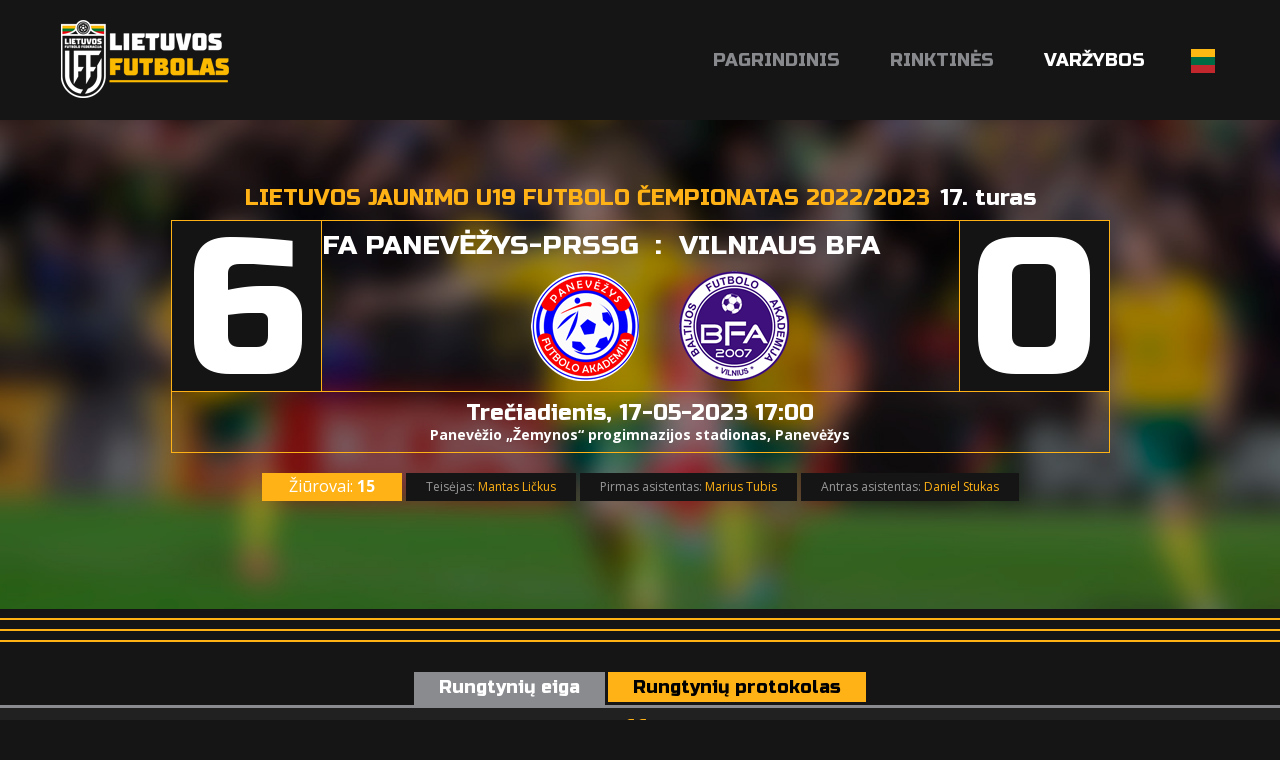

--- FILE ---
content_type: text/html; charset=utf-8
request_url: https://lietuvosfutbolas.lt/rungtynes/fa-panevezys-prssg-vilniaus-bfa-12866984/
body_size: 10422
content:


<!DOCTYPE html>

<html lang="lt">
<head>
	<title>FA Panevėžys-PRSSG - Vilniaus BFA - Lietuvos Futbolas</title>
	<meta http-equiv="X-UA-Compatible" content="IE=Edge" />
	<meta charset="UTF-8" />
	<meta name="viewport" content="width=device-width, initial-scale=1" />
	<meta name="description" content="Lietuvos futbolo varžybų ir rinktinių rezultatai, statistika, naujienos." />

	<script id="cookieyes" src="https://cdn-cookieyes.com/client_data/19d9efedfeea92de6f4f78d1/script.js"></script>	

	
	

	<meta property="og:image" content="http://lietuvosfutbolas.lt/static/images/lfcover2.png" />
	<meta property="og:description" content="Lietuvos futbolo varžybų ir rinktinių rezultatai, statistika, naujienos." />


	<link rel="shortcut icon" type="image/x-icon" href="/favicon2.ico" />

	<!-- default CSS -->
	<link type="text/css" rel="stylesheet" href="/Static/CSS/Common/reset-min.css" />
	<link type="text/css" rel="stylesheet" href="/Static/CSS/Common/reset-init.css" />

	<!-- fonts -->
	<link href='https://fonts.googleapis.com/css?family=Open+Sans:400,300,500,700,600,900&subset=latin-ext' rel='stylesheet' type='text/css'>
	<link href='https://fonts.googleapis.com/css?family=Russo+One:400,300,500,700,600&subset=latin-ext' rel='stylesheet' type='text/css'>

	<!-- generic CSS -->
	<link type="text/css" rel="stylesheet" media="screen" href="/static/css/main.min.css?ver=5" />
	<link type="text/css" rel="stylesheet" media="screen" href="/static/css/common.min.css?ver=5" />
	<link type="text/css" rel="stylesheet" media="screen" href="/static/css/controls.min.css?ver=5c5" />

	<!-- other CSS -->
	
	


	<!-- responsive CSS -->
	<link type="text/css" rel="stylesheet" media="screen" href="/static/css/responsive.min.css?ver=5" />

	<!-- scripts -->
	<script src="//code.jquery.com/jquery-1.11.0.min.js"></script>

	<!-- fancybox -->
	<script src="/static/scripts/plugins/fancybox2/jquery.fancybox.pack.js?v=2.1.5"></script>
	<link rel="stylesheet" type="text/css" href="/static/scripts/plugins/fancybox2/jquery.fancybox.css?v=2.1.5" media="screen" />
	<link rel="stylesheet" type="text/css" href="/static/scripts/plugins/fancybox2/helpers/jquery.fancybox-buttons.css?v=1.0.5" />
	<script src="/static/scripts/plugins/fancybox2/helpers/jquery.fancybox-buttons.js?v=1.0.5"></script>
	<link rel="stylesheet" type="text/css" href="/static/scripts/plugins/fancybox2/helpers/jquery.fancybox-thumbs.css?v=1.0.7" />
	<script src="/static/scripts/plugins/fancybox2/helpers/jquery.fancybox-thumbs.js?v=1.0.7"></script>
	<script src="/static/scripts/plugins/fancybox2/helpers/jquery.fancybox-media.js?v=1.0.6"></script>

	<script>
		(function (i, s, o, g, r, a, m) {
			i['GoogleAnalyticsObject'] = r; i[r] = i[r] || function () {
				(i[r].q = i[r].q || []).push(arguments)
			}, i[r].l = 1 * new Date(); a = s.createElement(o),
			m = s.getElementsByTagName(o)[0]; a.async = 1; a.src = g; m.parentNode.insertBefore(a, m)
		})(window, document, 'script', 'https://www.google-analytics.com/analytics.js', 'ga');

		ga('create', 'UA-61908084-2', 'auto');
		ga('send', 'pageview');
	</script>
	<script src='//platform-api.sharethis.com/js/sharethis.js#property=59cba931cf00260012153dcd&product=custom-share-buttons' async='async'></script>
</head>
<body>
	<header>
		<div class="social"></div>
		<a href="/"><img class="logo" src="/Static/Images/lf_logo_02.png" alt="Lietuvos Futbolas" /></a>
		<a id="simple-menu" href="#"><img src="/Static/images/togglemenu.png" alt="" /></a>
		<nav><ul><li><a id="navItemHome" href="/">Pagrindinis</a></li>
<!--<li><a id="navItemNews" href="/naujienos/">Naujienos</a></li>-->
<li class="dropdown"><a id="navItemNational">Rinktinės</a>
	<div class="widecontent dropdown-content" style="height:260px;">
		<div class="contentContainer" style="margin-left:-340px;width:630px;">
			<div style="float:left;width:200px;">
				<div class="content"><a class="nolink"><i></i>Vyrų</a>
					<ul>
						<li><a href="/nacionalines-rinktines/vyru/">Vyrų rinktinė</a></li>
						<li><a href="/nacionalines-rinktines/u-21-vaikinai/">U-21 vaikinai</a></li>
						<li><a href="/nacionalines-rinktines/u-19-vaikinai/">U-19 vaikinai</a></li>
						<li><a href="/nacionalines-rinktines/u-18-vaikinai/">U-18 vaikinai</a></li>
						<li><a href="/nacionalines-rinktines/u-17-vaikinai/">U-17 vaikinai</a></li>
						<li><a href="/nacionalines-rinktines/u-16-vaikinai/">U-16 vaikinai</a></li>
						<li><a href="/nacionalines-rinktines/u-15-vaikinai/">U-15 vaikinai</a></li>
					</ul>
				</div>
			</div>
			<div style="float:left;width:200px;">
				<div class="content"><a class="nolink"><i></i>Moterų</a>
					<ul>
						<li><a href="/nacionalines-rinktines/moteru/">Moterų rinktinė</a></li>
						<li><a href="/nacionalines-rinktines/u-19-merginos/">U-19 merginos</a></li>
						<!--<li><a href="/nacionalines-rinktines/u-18-merginos/">U-18 merginos</a></li>-->
						<li><a href="/nacionalines-rinktines/u-17-merginos/">U-17 merginos</a></li>
						<li><a href="/nacionalines-rinktines/u-16-merginos/">U-16 merginos</a></li>
						<li><a href="/nacionalines-rinktines/u-15-merginos/">U-15 merginos</a></li>
					</ul>
				</div>
			</div>
			<div style="float:left;width:200px;">
				<div class="content"><a class="nolink"><i></i>Futsal</a>
					<ul>
						<li><a href="/nacionalines-rinktines/futsal/">Futsal rinktinė</a></li>
						<li><a href="/nacionalines-rinktines/futsal-moteru/">Futsal moterų rinktinė</a></li>
						<li><a href="/nacionalines-rinktines/futsal-u-19/">Futsal U-19 rinktinė</a></li>
					</ul>
				</div>
				<div class="content"><a class="nolink"><i></i>Paplūdimio</a>
					<ul>
						<li><a href="/nacionalines-rinktines/papludimio/">Paplūdimio rinktinė</a></li>
					</ul>
				</div>
			</div>
			<div class="clear"></div>
		</div>
	</div>
</li>
<li class="dropdown">
	<a id="navItemCompetitions" class="active">Varžybos</a>
	<div class="widecontent dropdown-content" style="height:930px;">
		<div class="contentContainer" style="margin-left:-760px;width:1020px;overflow:hidden;">
			<div style="float:left;width:290px;">
				<div class="content"><a class="nolink"><i></i>Vyrų</a>
					<ul>
						<li><a href="/varzybos/vyru/a-lyga/">A lyga, kurią remia TOPsport</a><!-- (<a href="/varzybos/23044460/a-lyga-pereinamosios-rungtynes/">pereinamosios r.</a>)--></li>
						
						<li><a href="/varzybos/vyru/i-lyga/">I lyga, kurią remia TOPsport</a><!-- (<a href="/varzybos/23044525/i-lyga-pereinamosios-rungtynes/">pereinamosios r.</a>)--></li>

						<li><span>LFF II lyga</span></li><li>&nbsp;&nbsp;&nbsp;&nbsp;(<a href="/varzybos/20708568/ii-lyga-a-div/">A divizionas</a>, <a href="/varzybos/20724260/ii-lyga-b-div/">B divizionas</a>)</li>
<!--						<li><span>LFF II lyga</span></li>
						<li>&nbsp;&nbsp;&nbsp;&nbsp;(<a href="/varzybos/11644164/ii-lyga-i-etapas/">I etapas</a>)</li>-->


<!--						<li><a href="/varzybos/vyru/a-lyga/">Optibet A lyga</a></li>
						<li>&nbsp;&nbsp;&nbsp;&nbsp;(<a href="/varzybos/14073345/a-lyga-pereinamosios-rungtynes/">pereinamosios rungtynės</a>)</li>
						
						<li><a href="/varzybos/vyru/i-lyga/">Optibet I lyga</a></li>
						<li>&nbsp;&nbsp;&nbsp;&nbsp;(<a href="/varzybos/14066274/i-lyga-pereinamosios-rungtynes/">pereinamosios rungtynės</a>)</li>

						<li><span>II lyga</span></li>
						<li>&nbsp;&nbsp;&nbsp;&nbsp;(<a href="/varzybos/11644164/ii-lyga-i-etapas/">I etapas</a>, <a href="/varzybos/13334048/ii-lyga-1-10-v/">1-10 v.</a>, <a href="/varzybos/13339888/ii-lyga-11-18-v/">11-18 v.</a>)</li>-->

						
						<li><a href="/varzybos/vyru/lff-taure/">FPRO LFF taurė</a></li>
						<li><a href="/varzybos/23198647/lff-supertaure/">LFF Supertaurė, kurią remia TOPsport</a></li>
					</ul>
				</div>
				<div class="content"><a class="nolink"><i></i>Moterų</a>
					<ul>
						<li><a href="/varzybos/moteru/moteru-a-lyga/">Moterų A lyga</a></li>
						<li><a href="/varzybos/20733824/moteru-i-lyga/">Moterų I lyga</a></li>
						<li><a href="/varzybos/20870493/moteru-ii-lyga/">Moterų II lyga</a></li>
						<!--<li><span>Moterų I lyga</span></li>
						<li>&nbsp;&nbsp;&nbsp;&nbsp;(<a href="/varzybos/17611400/moteru-i-lyga-i-etapas/">I etapas</a>, <a href="/varzybos/19848457/moteru-i-lyga-ii-etapas/">II etapas</a>, <a href="/varzybos/19952949/moteru-i-lyga-iii-etapas/">III etapas</a>)<br /></li>-->
						
						<li><span>Baltijos moterų lyga</span></li>
						<li>&nbsp;&nbsp;&nbsp;&nbsp;(<a href="/varzybos/20732538/baltijos-moteru-lyga-i-etapas/">I etapas</a>, <a href="/varzybos/22604295/baltijos-moteru-lyga-ii-etapas/">II etapas</a>, <a href="/varzybos/22835827/dėl-3-vietos/">dėl 3 vietos</a>, <a href="/varzybos/22835843/finalas/">finalas</a><!--, <a href="/varzybos/19229044/baltijos-moteru-lyga-iii-etapas/">III etapas</a>-->)<br /></li>

						<li><span>Merginų elitinė lyga</span></li>
						<li>&nbsp;&nbsp;&nbsp;&nbsp;(<a href="/varzybos/22017865/merginu-elitine-lyga-mel-u17-divizionas/">MEL U17</a>, <a href="/varzybos/22018216/merginu-elitine-lyga-mel-u15-divizionas/">MEL U15</a>)<br /></li>

<!--						<li><span>Mergaičių U13 čempionatas</span></li>
						<li>&nbsp;&nbsp;&nbsp;&nbsp;(<a href="/varzybos/16181192/mergaiciu-u13-cempionatas-pietu-ritu/">Pietų-Rytų</a>, <a href="/varzybos/16181195/mergaiciu-u13-cempionatas-siaures-vakaru/">Šiaurės-Vakarų</a>, <a href="/varzybos/18655256/lietuvos-mergaiciu-cempionatas-1-8-v/">1-8 v.</a>, <a href="/varzybos/18654576/lietuvos-mergaiciu-cempionatas-9-20-v/">9-20 v.</a>)<br /></li>-->
<li><span>Mergaičių čempionatas</span></li>
						<li>&nbsp;&nbsp;&nbsp;&nbsp;U13: <a href="/varzybos/22101438/mergaiciu-u13-cempionatas-pietu-ritu/">Pietų-Rytų</a>, <a href="/varzybos/22101466/mergaiciu-u13-cempionatas-siaures-vakaru/">Šiaurės-Vakarų</a><!--, <a href="/varzybos/21655353/mergaiciu-u13-cempionatas-1-4-v/">1-4 v.</a>, <a href="/varzybos/21655422/mergaiciu-u13-cempionatas-5-8-v/">5-8 v.</a>, <a href="/varzybos/21655466/mergaiciu-u13-cempionatas-9-12-v/">9-12 v.</a>, <a href="/varzybos/21641428/mergaiciu-u13-cempionatas-13-16-v/">13-16 v.</a>--><br /></li>
						<li>&nbsp;&nbsp;&nbsp;&nbsp;U11: <a href="/varzybos/22102324/mergaiciu-u11-cempionatas-pietu-ritu/">Pietų-Rytų</a>, <a href="/varzybos/22102288/mergaiciu-u11-cempionatas-sostines/">Sostinės</a>, <a href="/varzybos/22102310/mergaiciu-u11-cempionatas-siaures-vakaru/">Šiaurės-Vakarų</a><br /></li>
						<li><span>Moterų futsal čempionatas</span></li>
						<li>&nbsp;&nbsp;&nbsp;&nbsp;(<!--<a href="/varzybos/17159895/moteru-futsal-cempionatas-2024-pietu-rytu-grupe/">Pietų-Rytų</a>, <a href="/varzybos/17159898/moteru-futsal-cempionatas-2024-siaures-vakaru-grupe/">Šiaurės-Vakarų</a>, --><a href="/varzybos/23103437/moteru-futsal-cempionatas-202526-i-etapas/">I etapas</a>, <a href="/varzybos/23241797/moteru-futsal-cempionatas-202526-ii-etapas/">II etapas</a>, <a href="/varzybos/23280183/moteru-futsal-cempionatas-202526-iii-etapas/">III etapas</a>)<br /></li>
						<li><span>Merginų futsal čempionatas</span></li>
						<li>&nbsp;&nbsp;&nbsp;&nbsp;(<!--<a href="/varzybos/17159895/merginu-futsal-cempionatas-2024-pietu-rytu-grupe/">Pietų-Rytų</a>, <a href="/varzybos/17159898/merginu-futsal-cempionatas-2024-siaures-vakaru-grupe/">Šiaurės-Vakarų</a>, --><a href="/varzybos/23110905/merginu-futsal-cempionatas-202526-i-etapas/">I etapas</a>, <a href="/varzybos/23262636/merginu-futsal-cempionatas-202526-ii-etapas/">II etapas</a><!--, <a href="/varzybos/20621435/merginu-futsal-cempionatas-202425-iii-etapas/">III etapas</a>-->)<br /></li>
						<li><span>Mergaičių futsal čempionatas</span></li>
						<li>&nbsp;&nbsp;&nbsp;&nbsp;U13: <a href="/varzybos/23201571/mergaiciu-futsal-u13-cempionatas-pietu-rytu/">Pietų-Rytų</a>, <a href="/varzybos/23201580/mergaiciu-futsal-u13-cempionatas-siaures-vakaru/">Šiaurės-Vakarų</a><!--, <br /><a href="/varzybos/20696612/mergaiciu-futsal-u13-cempionatas-1-4-v/">1-4 v.</a>, <a href="/varzybos/20696671/mergaiciu-futsal-u13-cempionatas-5-8-v/">5-8 v.</a>, <a href="/varzybos/20696762/mergaiciu-futsal-u13-cempionatas-9-12-v/">9-12 v.</a>--><br /></li>
						<li>&nbsp;&nbsp;&nbsp;&nbsp;U11: <a href="/varzybos/23201592/mergaiciu-futsal-u11-cempionatas-pietu-rytu/">Pietų-Rytų</a>, <a href="/varzybos/23201619/mergaiciu-futsal-u11-cempionatas-siaures-vakaru/">Šiaurės-Vakarų</a><br /></li>

						<!--<li><a href="/varzybos/moteru/2023-m-lietuvos-moteru-regionine-lyga/">Moterų regioninė lyga</a></li>-->

						<!--<li><span>Moterų regioninė lyga</span></li>
						<li>&nbsp;&nbsp;&nbsp;&nbsp;(<a href="/varzybos/21910434/moteru-elitine-lyga-pietu-ritu/">Pietų-Rytų</a>, <a href="/varzybos/21910378/moteru-elitine-lyga-siaures-vakaru/">Šiaurės-Vakarų</a>)<br /></li>-->



						<!--<li>&nbsp;&nbsp;&nbsp;&nbsp;(<a href="/varzybos/11103285/moteru-regionine-liga-pietu/">Pietų</a>, <a href="/varzybos/10282699/moteru-regionine-liga-utenos/">Utenos</a>, <a href="/varzybos/10327935/moteru-regionine-liga-vilniaus/">Vilniaus</a>, <a href="/varzybos/10344833/moteru-regionine-liga-vakaru/">Vakarų</a>)<br /></li>-->
						
					</ul>
				</div>
				<div class="content"><a class="nolink"><i></i>Mėgėjų</a>
					<ul>
<!--						<li><a href="/varzybos/megeju/ii-lyga-pietu-zona/">II Lyga Pietų Zona</a></li>
						<li>&nbsp;&nbsp;&nbsp;&nbsp;(<a href="/varzybos/8528918/ii-lyga-pietu-zona-1-8-vietos/">1-8 vietos</a>, <a href="/varzybos/8528938/ii-lyga-pietu-zona-9-14-vietos/">9-14 vietos </a>)</li>

						<li><a href="/varzybos/megeju/ii-lyga-vakaru-zona/">II Lyga Vakarų Zona</a></li>
						<li>&nbsp;&nbsp;&nbsp;&nbsp;(<a href="/varzybos/8532401/ii-lyga-vakaru-zona-1-6-vietos/">1-6 vietos</a>, <a href="/varzybos/8532799/ii-lyga-vakaru-zona-7-12-vietos/">7-12 vietos</a>)</li>-->

						<li><a href="/varzybos/megeju/kaff-maff-iii-lyga/">KAFF-MAFF III lyga 2025</a></li>
						<li><a href="/varzybos/megeju/klff-iii-lyga/">KLFF III lyga</a></li>
						<li><a href="/varzybos/megeju/paff-saff-iii-lyga/">PAFF-ŠAFF III lyga</a>, <a href="/varzybos/21233403/paff-8x8-pirmenybes/">PAFF 8x8 pirmenybės 2025</a></li>
					</ul>
				</div>
			</div>
			<div style="float:left;width:300px;overflow:hidden;">
				<div class="content"><a class="nolink"><i></i>Jaunimo</a>
					<ul style="float:left;width:280px;overflow:hidden;margin-left:0px;">
						<li><a href="/varzybos/22215180/jaunimo-u-19-cempionatas/">Jaunimo U-19 čempionatas</a><br /><br /></li>
						<li><span>Elitinė jaunių lyga</span></li>

						<li><span>U-18 divizionas</span></li>
						<li>&nbsp;&nbsp;&nbsp;&nbsp;(<a href="/varzybos/21889673/ejl-u-18-divizionas-a-gr/">A gr.</a>, <a href="/varzybos/21950638/ejl-u-18-divizionas-b-gr/">B gr.</a><!--, <a href="/varzybos/21468142/ejl-u-18-divizionas-1-6-v/">1-6 v.</a>, <a href="/varzybos/21444141/ejl-u-18-divizionas-7-12-v/">7-12 v.</a>-->)</li>
						
						<li><span>U-16 divizionas</span></li>
						<li>&nbsp;&nbsp;&nbsp;&nbsp;(<a href="/varzybos/21889609/ejl-u-16-divizionas-a-gr/">A gr.</a>, <a href="/varzybos/21950606/ejl-u-16-divizionas-b-gr/">B gr.</a><!--, <a href="/varzybos/21469575/ejl-u-16-divizionas-1-6-v/">1-6 v.</a>, <a href="/varzybos/21444255/ejl-u-16-divizionas-7-11-v/">7-11 v.</a>-->)</li>

						<li><span>U-15 divizionas</span></li>
						<li>&nbsp;&nbsp;&nbsp;&nbsp;(<a href="/varzybos/21888236/ejl-u-15-divizionas-a-gr/">A gr.</a>, <a href="/varzybos/21888256/ejl-u-15-divizionas-b-gr/">B gr.</a><!--, <a href="/varzybos/21468294/ejl-u-15-divizionas-1-6-v/">1-6 v.</a>, <a href="/varzybos/21467888/ejl-u-15-divizionas-7-12-v/">7-12 v.</a>-->)<br /><br /></li>
						
						<li><a href="/varzybos/21880499/u-14-divizionas/">U-14 divizionas</a></li>

						<li><a href="/varzybos/21880542/u-13-divizionas/">U-13 divizionas</a><!-- (<a href="/varzybos/20967252/u-13-divizionas-1-8-v/">1-8 v.</a>, <a href="/varzybos/20966594/u-13-divizionas-9-16-v/">9-16 v.</a>)--><br /><br /></li>

						<!--<li><span>Jaunučių U-13 divizionas</span></li>
						<li>&nbsp;&nbsp;&nbsp;&nbsp;(<a href="/varzybos/10613168/jaunuciu-u-13-divizionas-pietu-rytu/">Pietų-Rytų</a>, <a href="/varzybos/10613423/jaunuciu-u-13-divizionas-siaures-vakaru/">Šiaurės-Vakarų</a>)<br /><br /></li>-->

						<!--<li><a href="/varzybos/10668054/i-lygos-u-17-divizionas/">I lygos U-17 divizionas</a><br /><br /></li>-->

						<li><span>I lygos U-18 divizionas</span></li>
						<li>&nbsp;&nbsp;&nbsp;&nbsp;(<a href="/varzybos/21977219/i-lygos-u-18-divizionas-pietu-rytu/">Pietų-Rytų</a>, <a href="/varzybos/22106142/i-lygos-u-18-divizionas-siaures-vakaru/">Šiaurės-Vakarų</a><!--, <a href="/varzybos/15504708/i-lygos-u-18-divizionas-superfinalas/">superfinalas</a>-->)<br /></li>

						<li><span>I lygos U-16 divizionas</span></li>
						<li>&nbsp;&nbsp;&nbsp;&nbsp;(<a href="/varzybos/21974111/i-lygos-u-16-divizionas-pietu/">Pietų-Rytų</a>, <a href="/varzybos/22261950/i-lygos-u-16-divizionas-siaures-vakaru/">Šiaurės-Vakarų</a><!--, <a href="/varzybos/15504665/i-lygos-u-16-divizionas-superfinalas/">superfinalas</a>-->)<br /></li>

						<li><span>I lygos U-15 divizionas</span></li>
						<li>&nbsp;&nbsp;&nbsp;&nbsp;(<a href="/varzybos/21979787/i-lygos-u-15-divizionas-pietu-rytu-a/">Pietų-Rytų A</a>, <a href="/varzybos/21979835/i-lygos-u-15-divizionas-pietu-rytu-b/">Pietų-Rytų B</a>, <a href="/varzybos/21981941/i-lygos-u-15-divizionas-siaures-vakaru/">Šiaurės-Vakarų</a><!--, <a href="/varzybos/15302526/i-lygos-u-14-divizionas-patekimo-i-superfinala/">p. į superfinalą</a>, <a href="/varzybos/15504559/i-lygos-u-14-divizionas-superfinalas/">superfinalas</a>-->)<br /></li>
						
						<li><span>I lygos U-14 divizionas</span></li>
						<li>&nbsp;&nbsp;&nbsp;&nbsp;(<a href="/varzybos/22025333/i-lygos-u-14-divizionas-pietu/">Pietų</a>, <a href="/varzybos/22010577/i-lygos-u-14-divizionas-rytu-a/">Rytų A</a>, <a href="/varzybos/22025188/i-lygos-u-14-divizionas-rytu-b/">Rytų B</a>, <a href="/varzybos/22010676/i-lygos-u-14-divizionas-siaures-vakaru/">Šiaurės-Vakarų</a><!--, <a href="/varzybos/15302526/i-lygos-u-14-divizionas-patekimo-i-superfinala/">p. į superfinalą</a>, <a href="/varzybos/15504559/i-lygos-u-14-divizionas-superfinalas/">superfinalas</a>-->)<br /></li>
						
						<li><span>I lygos U-13 divizionas</span></li>
						<li>&nbsp;&nbsp;&nbsp;&nbsp;(<a href="/varzybos/22011666/i-lygos-u-13-divizionas-pietu/">Pietų</a>, <a href="/varzybos/22025457/i-lygos-u-13-divizionas-ritu/">Rytų</a>, <a href="/varzybos/22153545/i-lygos-u-13-divizionas-siaures-vakaru/">Šiaurės-Vakarų</a><!--, <a href="/varzybos/15503991/i-lygos-u-13-divizionas-patekimo-i-superfinala/">p.į superfinalą</a>, <a href="/varzybos/15503980/i-lygos-u-13-divizionas-superfinalas/">superfinalas</a>-->)<br /><br /></li>

						<li><a href="/varzybos/jaunimo/lietuvos-vaiku-lyga/">Lietuvos vaikų lyga</a><br /><br /></li>

						<li><span>Baltijos jaunimo lyga U16</span></li>
						<li>&nbsp;&nbsp;&nbsp;&nbsp;(<a href="/varzybos/20616060/baltijos-jaunimo-lyga-u16-a-grupe/">A grupė</a>, <a href="/varzybos/20616308/baltijos-jaunimo-lyga-u16-b-grupe/">B grupė</a>, <a href="/varzybos/20970227/baltijos-jaunimo-lyga-u16-ii-etapas/">II etapas</a>)<br /></li>
						
						<li><span>Baltijos jaunimo lyga U15</span></li>
						<li>&nbsp;&nbsp;&nbsp;&nbsp;(<a href="/varzybos/20616574/baltijos-jaunimo-lyga-u15-a-grupe/">A grupė</a>, <a href="/varzybos/20616631/baltijos-jaunimo-lyga-u15-b-grupe/">B grupė</a>, <a href="/varzybos/20970281/baltijos-jaunimo-lyga-u15-ii-etapas/">II etapas</a>)<br /></li>


					</ul>
					<div class="clear"></div>
				</div>
			</div>
			<div style="float:left;width:420px;overflow:hidden;">
				<div class="content"><a class="nolink"><i></i>Futsal</a>
					<ul>
						<li><a href="/varzybos/futsal/futsal-a-lyga/">Futsal A lyga, kurią remia TOPsport</a> <!--(<a href="/varzybos/20628382/topsport-futsal-a-lyga-atkrintamosios/">Atkrintamosios</a>), <a href="/varzybos/11762622/futsal-a-lyga-ii-etapas/">II etapas</a>)--></li>
<!--						<li><a href="/varzybos/5268093/lets-go-futsal-i-lyga/">Let’s go Futsal I lyga</a></li>
						<li><a href="/varzybos/11585193/paff-futsal-i-lyga/">PAFF Futsal I lyga</a></li>-->
						<li><a href="/varzybos/22935055/lff-futsal-taure/">LFF Futsal Taurė</a></li>

						<li><a href="/varzybos/22221102/lff-futsal-supertaure/">LFF Futsal Supertaurė</a></li>
<!--						<li>&nbsp;&nbsp;&nbsp;&nbsp;(<a href="/varzybos/5436391/futsal-taure-2020-centrinis-rytu-regionas/">Centrinis-Rytų</a>, <a href="/varzybos/5436423/futsal-taure-2020-vakaru-regionas/">Vakarų</a>, <a href="/varzybos/5437193/futsal-taure-2020-ii-ir-kiti-turai/">II ir kiti turai</a>)</li>-->
<!--						<li><a href="/varzybos/futsal/futsal-a-lyga-atkrintamosios/">Futsal A lyga atkrintamosios</a></li>-->
						<li><a href="/varzybos/20456858/kaff-futsal-i-lyga/">KAFF Futsal I lyga</a></li>
						<li><a href="/varzybos/23113222/paff-futsal-i-lyga/">PAFF Futsal I lyga</a></li>
						<li><a href="/varzybos/futsal/jaunimo-futsal-cempionatas/">Jaunimo Futsal čempionatas</a></li>
					</ul>
				</div>
				<div class="content"><a class="nolink"><i></i>Paplūdimio</a>
					<ul>
						<li>2025 Stiklita futbolo čempionatas</li>
						<li>&nbsp;&nbsp;&nbsp;&nbsp;(<a href="/varzybos/21491496/2025-m-stiklita-lietuvos-papludimio-futbolo-cempionatas-a-grupe/">A grupė</a>, <a href="/varzybos/21491506/2025-m-stiklita-lietuvos-papludimio-futbolo-cempionatas-b-grupe/">B grupė</a>, <a href="/varzybos/21853728/2025-m-stiklita-lietuvos-papludimio-futbolo-cempionatas-finalinis-etapas/">finalinis etapas</a> )</li>
					</ul>
				</div>
				<div class="content"><a class="nolink"><i></i>Studentai</a>
					<ul>
						<li><a href="/varzybos/studentai/lietuvos-studentu-futbolo-cempionatas/">Lietuvos studentų futbolo čempionatas</a></li>
					</ul>
				</div>
				<div class="content"><a class="nolink"><i></i>Veteranai/Senjorai</a>
					<ul>

<!--					<li><a href="/varzybos/veteranai-ir-senjorai/23-lietuvos-veteranu-35-futbolo-pirmenybes/">23' Lietuvos veteranų (35+) futbolo pirmenybės</a></li>-->
					
						<li><a href="/varzybos/veteranai-ir-senjorai/2025-m-carlsberg-nealkoholinis-lietuvos-senjoru-50-mazojo-futbolo-pirmenybes/">25' Carlsberg nealkoholinis Lietuvos senjorų 50+ mažojo futbolo pirmenybės</a></li>
						<li><a href="/varzybos/veteranai-ir-senjorai/2025-m-carlsberg-nealkoholinis-lietuvos-senjoru-60-mazojo-futbolo-pirmenybes/">25' Carlsberg nealkoholinis Lietuvos senjorų 60+ mažojo futbolo pirmenybės</a></li>
						<li><a href="/varzybos/veteranai-ir-senjorai/2025-m-lietuvos-veteranu-35-futbolo-pirmenybes/">25' Lietuvos veteranų 35+ futbolo pirmenybės</a></li>
						<li><a href="/varzybos/veteranai-ir-senjorai/2025-m-carlsberg-nealkoholinis-lietuvos-veteranu-40-mazojo-futbolo-pirmenybes/">25' Carlsberg nealkoholinis Lietuvos veteranų 40+ mažojo futbolo pirmenybės</a></li>


						<li><a href="/varzybos/veteranai-ir-senjorai/202526-lietuvos-veteranu-35-futsal-pirmenybes/">25/26 Lietuvos veteranų (35+) futsal pirmenybės</a></li>
						<li><a href="/varzybos/veteranai-ir-senjorai/202526-lietuvos-senjoru-50-futsal-pirmenybes/">25/26 Lietuvos senjorų (50+) futsal pirmenybės</a></li>
						<li><a href="/varzybos/veteranai-ir-senjorai/202526-lietuvos-senjoru-60-futsal-pirmenybes/">25/26 Lietuvos senjorų (60+) futsal pirmenybės</a></li>


<!--						<li><a href="/varzybos/veteranai-ir-senjorai/2024-lietuvos-veteranu-35-futbolo-pirmenybes/">2024 Lietuvos veteranų (35+) futbolo pirmenybės</a></li>
						<li><a href="/varzybos/veteranai-ir-senjorai/2024-lietuvos-veteranu-35-futsal-pirmenybes/">24' Lietuvos veteranų (35+) futsal pirmenybės</a></li>
						<li><a href="/varzybos/veteranai-ir-senjorai/2024-lietuvos-senjoru-60-futsal-pirmenybes/">24' Lietuvos senjorų (60+) futsal primenybės</a></li>
						<li><a href="/varzybos/veteranai-ir-senjorai/2324-lietuvos-senjoru-50-futsal-pirmenybes/">23/24 Lietuvos senjorų (50+) futsal pirmenybės</a></li>-->

					</ul>
				</div>
				<div class="content"><a class="nolink"><i></i>Masinis futbolas</a>
					<ul>
						<li><a href="/varzybos/masinis/202425-ladygolas-u12-merginu-futsal-zaidynes/">2024/25 "LadyGolas" U12 merginų futsal žaidynės</a></li>
						<li><a href="/varzybos/masinis/202425-ladygolas-u14-merginu-futsal-zaidynes/">2024/25 "LadyGolas" U14 merginų futsal žaidynės</a></li>
						<li><a href="/varzybos/masinis/202526-mrgolas-u12-vaikinu-futsal-zaidynes/">2025/26 "MrGolas" U12 vaikinų futsal žaidynės</a></li>
						<li><a href="/varzybos/masinis/202526-mrgolas-u14-vaikinu-futsal-zaidynes/">2025/26 "MrGolas" U14 vaikinų futsal žaidynės</a></li>
					</ul>
				</div>
				<!--<div class="content"><a class="nolink"><i></i>Masinis</a>
					<ul>
						<li><a href="/varzybos/masinis/u12-lietuvos-mokyklu-vaikinu-futsal-zaidynes-mrgolas/">U12 mokyklų vaikinų futsal žaidynės "MrGolas"</a></li>
						<li><a href="/varzybos/masinis/u14-lietuvos-mokyklu-vaikinu-futsal-zaidynes-mrgolas/">U14 mokyklų vaikinų futsal žaidynės "MrGolas"</a></li>
						<li><a href="/varzybos/masinis/u16-lietuvos-mokyklu-vaikinu-futsal-zaidynes-mrgolas/">U16 mokyklų vaikinų futsal žaidynės "MrGolas"</a></li>
						<li><a href="/varzybos/masinis/u12-merginu-futsal-zaidynes-ladygolas/">U12 merginų futsal žaidynės "LadyGolas"</a></li>
						<li><a href="/varzybos/masinis/u14-merginu-futsal-zaidynes-ladygolas/">U14 merginų futsal žaidynės "LadyGolas"</a></li>
						<li><a href="/varzybos/masinis/u16-merginu-futsal-zaidynes-ladygolas/">U16 merginų futsal žaidynės "LadyGolas"</a></li>
					</ul>
				</div>-->
			</div>
			<div class="clear"></div>
		</div>
	</div>
</li><li class="dropdown lang"><a><img src="/static/images/lang_lt.png" alt="LT" /></a><div class="widecontent dropdown-content" style=""><div class="contentContainer"><ul><li><a href="/en/"><img src="/static/images/lang_en.png" alt="EN" /></a></li><li><a href="/"><img src="/static/images/lang_lt.png" alt="LT" /></a></li></ul></div></div></li></ul></nav>
	</header>
	<main>
		<div class="content">
			


<div class="matchHeader">
	<div class="matchData"><h2><span>Lietuvos jaunimo U19 futbolo čempionatas 2022/2023 </span>17. turas</h2><div class="resultContainer"><div class="line1"><div class="res1">6</div><div class="clubs"><div class="club1"><a href="/klubai/fa-panevezys-prssg-36098/?cid=12858304">FA Panevėžys-PRSSG<img alt="logo" src="https://lietuvosfutbolas.lt/files/images_comet/af/b/_resized/afbd2469198791f0f22544783575602a78924a03_160_110_withoutgrow_t.png" /></a></div><div class="separator">:</div><div class="club2"><a href="/klubai/vilniaus-bfa-36093/?cid=12858304">Vilniaus BFA<img alt="logo" src="https://lietuvosfutbolas.lt/files/images_comet/Club/1/_resized/1119_-1074106261_160_110_withoutgrow_t.png" /></a></div></div><div class="res2">0</div></div><div class="line2"><h4>Trečiadienis, 17-05-2023 17:00</h4><h5>Panevėžio „Žemynos“ progimnazijos stadionas, Panevėžys</h5></div></div></div>
<div class="line3"><ul class="officials"><li class="attendance">Žiūrovai: <b>15</b></li><li>Teisėjas: <b>Mantas Ličkus</b></li><li>Pirmas asistentas: <b>Marius Tubis</b></li><li>Antras asistentas: <b>Daniel Stukas</b></li></ul></div>

	<div class="socialbuttons"><div class="sharethis-inline-share-buttons"></div></div>
</div>
<div class="line lineRGB"></div>
<div class="tabbedContent"><div class="tabs"><ul><li class="active" data-content="tabContent_1_1"><span>Rungtynių eiga</span></li><li class="" data-content="tabContent_1_2"><span>Rungtynių protokolas</span></li></ul></div>		<div class="tabsContent">
			<div id="tabContent_1_1" class="active">
<div class="competitionContent bordered"><table class="matchprogress"><tr class="odd goal"><td class="goal"><span><a href="/zaidejai/pijus-seikauskas-37236/">Pijus Seikauskas</a></span><h3 class="big">ĮVARTIS! &nbsp;1:0</h3><div class="icon"></div> </td><td><h4 class="">11</h4></td><td>&nbsp;</td></tr>
<tr class=""><td>&nbsp;</td><td><h4 class="">16</h4></td><td class="substitution"><h3>Keitimas </h3><div class="icon"></div><div class="players"><span><a href="/zaidejai/adomas-norvaisa-6710/">Adomas Norvaiša</a></span><br /><span><a href="/zaidejai/dziugas-grigaliunas-59914/">Džiugas Grigaliūnas</a></span></div></td></tr>
<tr class="odd goal own_goal"><td>&nbsp;</td><td><h4 class="">17</h4></td><td class="own_goal"><div class="icon"></div><h3 class="big">ĮVARTIS! (į savo vartus) &nbsp;2:0</h3> <span><a href="/zaidejai/ugnius-semaska-39788/">Ugnius Semaška</a></span></td></tr>
<tr class="goal"><td class="penalty"><span><a href="/zaidejai/orestas-muraska-42784/">Orestas Muraška</a></span><h3 class="big">ĮVARTIS! (iš 11 m. b.) &nbsp;3:0</h3><div class="icon"></div> </td><td><h4 class="">33</h4></td><td>&nbsp;</td></tr>
<tr class="odd goal"><td class="goal"><span><a href="/zaidejai/dziugas-keliuotis-15226/">Džiugas Keliuotis</a></span><h3 class="big">ĮVARTIS! &nbsp;4:0</h3><div class="icon"></div> </td><td><h4 class="">39</h4></td><td>&nbsp;</td></tr>
<tr class=""><td>&nbsp;</td><td><h4 class="">39</h4></td><td class="substitution"><h3>Keitimas </h3><div class="icon"></div><div class="players"><span><a href="/zaidejai/nikolas-aleksejev-303303/">Nikolas Aleksejev</a></span><br /><span><a href="/zaidejai/nikita-burlakov-54311/">Nikita Burlakov</a></span></div></td></tr>
<tr class="odd goal"><td class="goal"><span><a href="/zaidejai/juras-jasiulis-42836/">Juras Jasiulis</a></span><h3 class="big">ĮVARTIS! &nbsp;5:0</h3><div class="icon"></div> </td><td><h4 class="">43</h4></td><td>&nbsp;</td></tr>
<tr class=""><td class="substitution"><div class="players"><span><a href="/zaidejai/eivydas-tumasas-43375/">Eivydas Tumasas</a></span><br /><span><a href="/zaidejai/ignas-chachlauskas-15613/">Ignas Chachlauskas</a></span></div><div class="icon"></div><h3>Keitimas </h3></td><td><h4 class="">46</h4></td><td>&nbsp;</td></tr>
<tr class="odd"><td class="substitution"><div class="players"><span><a href="/zaidejai/linas-jozokas-300662/">Linas Jozokas</a></span><br /><span><a href="/zaidejai/dziugas-jurevicius-37223/">Džiugas Jurevičius</a></span></div><div class="icon"></div><h3>Keitimas </h3></td><td><h4 class="">46</h4></td><td>&nbsp;</td></tr>
<tr class=""><td>&nbsp;</td><td><h4 class="">46</h4></td><td class="substitution"><h3>Keitimas </h3><div class="icon"></div><div class="players"><span><a href="/zaidejai/darius-parnarauskas-312488/">Darius Parnarauskas</a></span><br /><span><a href="/zaidejai/ugnius-semaska-39788/">Ugnius Semaška</a></span></div></td></tr>
<tr class="odd"><td>&nbsp;</td><td><h4 class="">46</h4></td><td class="substitution"><h3>Keitimas </h3><div class="icon"></div><div class="players"><span><a href="/zaidejai/karolis-sasnauskas-59454/">Karolis Sasnauskas</a></span><br /><span><a href="/zaidejai/nikolas-oskinis-308718/">Nikolas Oškinis</a></span></div></td></tr>
<tr class=""><td>&nbsp;</td><td><h4 class="">48</h4></td><td class="yellow"><div class="icon"></div><h3>Geltona kortelė</h3> <span><a href="/zaidejai/adomas-norvaisa-6710/">Adomas Norvaiša</a></span></td></tr>
<tr class="odd"><td>&nbsp;</td><td><h4 class="">65</h4></td><td class="substitution"><h3>Keitimas </h3><div class="icon"></div><div class="players"><span><a href="/zaidejai/alekdandr-fursov-313899/">Alekdandr Fursov</a></span><br /><span><a href="/zaidejai/oskar-pavliun-308995/">Oskar Pavliun</a></span></div></td></tr>
<tr class=""><td>&nbsp;</td><td><h4 class="">65</h4></td><td class="substitution"><h3>Keitimas </h3><div class="icon"></div><div class="players"><span><a href="/zaidejai/kiril-jankelevic-315511/">Kiril Jankelevič</a></span><br /><span><a href="/zaidejai/karolis-sasnauskas-59454/">Karolis Sasnauskas</a></span></div></td></tr>
<tr class="odd goal"><td class="goal"><span><a href="/zaidejai/dominykas-kulikauskas-42782/">Dominykas Kulikauskas</a></span><h3 class="big">ĮVARTIS! &nbsp;6:0</h3><div class="icon"></div> </td><td><h4 class="">77</h4></td><td>&nbsp;</td></tr>
<tr class=""><td class="substitution"><div class="players"><span><a href="/zaidejai/emilis-grinkus-42443/">Emilis Grinkus</a></span><br /><span><a href="/zaidejai/pijus-seikauskas-37236/">Pijus Seikauskas</a></span></div><div class="icon"></div><h3>Keitimas </h3></td><td><h4 class="">78</h4></td><td>&nbsp;</td></tr>
<tr class="odd"><td class="yellow"><span><a href="/zaidejai/juras-jasiulis-42836/">Juras Jasiulis</a></span><h3>Geltona kortelė</h3><div class="icon"></div></td><td><h4 class="">84</h4></td><td>&nbsp;</td></tr>
<tr class=""><td>&nbsp;</td><td><h4 class="">84</h4></td><td class="yellow"><div class="icon"></div><h3>Geltona kortelė</h3> <span><a href="/zaidejai/daniil-gurbo-43579/">Daniil Gurbo</a></span></td></tr>
</table></div>			</div>
			<div id="tabContent_1_2" class="">
<div class="competitionContent bordered"><table class="teams"><tr class="firstteam odd"><td><ul class="events"><li class="substitutionOut"><div class="icon"></div>46'</li>
</ul><a href="/zaidejai/dziugas-jurevicius-37223/">Džiugas Jurevičius (G)</a></td><td>1</td><td></td><td>76</td><td><a href="/zaidejai/ugnius-semaska-39788/">Ugnius Semaška (C) (G)</a><ul class="events"><li class="own_goal"><div class="icon"></div>17'</li>
<li class="substitutionOut"><div class="icon"></div>46'</li>
</ul></td></tr>
<tr class="firstteam"><td><ul class="events"><li class="goal"><div class="icon"></div>11'</li>
<li class="substitutionOut"><div class="icon"></div>78'</li>
</ul><a href="/zaidejai/pijus-seikauskas-37236/">Pijus Seikauskas</a></td><td>2</td><td></td><td>5</td><td><a href="/zaidejai/dziugas-grigaliunas-59914/">Džiugas Grigaliūnas</a><ul class="events"><li class="substitutionOut"><div class="icon"></div>16'</li>
</ul></td></tr>
<tr class="firstteam odd"><td><a href="/zaidejai/linas-ausmonas-37230/">Linas Ausmonas</a></td><td>5</td><td></td><td>11</td><td><a href="/zaidejai/nikita-burlakov-54311/">Nikita Burlakov</a><ul class="events"><li class="substitutionOut"><div class="icon"></div>39'</li>
</ul></td></tr>
<tr class="firstteam"><td><ul class="events"><li class="penalty"><div class="icon"></div>33'</li>
</ul><a href="/zaidejai/orestas-muraska-42784/">Orestas Muraška</a></td><td>7</td><td></td><td>16</td><td><a href="/zaidejai/nikolas-oskinis-308718/">Nikolas Oškinis</a><ul class="events"><li class="substitutionOut"><div class="icon"></div>46'</li>
</ul></td></tr>
<tr class="firstteam odd"><td><a href="/zaidejai/kajus-jablonskas-14871/">Kajus Jablonskas (C)</a></td><td>8</td><td></td><td>21</td><td><a href="/zaidejai/konstantin-siriacenko-46647/">Konstantin Siriačenko</a></td></tr>
<tr class="firstteam"><td><a href="/zaidejai/ignas-krivickas-37229/">Ignas Krivickas</a></td><td>13</td><td></td><td>33</td><td><a href="/zaidejai/gleb-guptor-44980/">Gleb Guptor</a></td></tr>
<tr class="firstteam odd"><td><ul class="events"><li class="substitutionOut"><div class="icon"></div>46'</li>
</ul><a href="/zaidejai/ignas-chachlauskas-15613/">Ignas Chachlauskas</a></td><td>14</td><td></td><td>71</td><td><a href="/zaidejai/oskar-pavliun-308995/">Oskar Pavliun</a><ul class="events"><li class="substitutionOut"><div class="icon"></div>65'</li>
</ul></td></tr>
<tr class="firstteam"><td><ul class="events"><li class="goal"><div class="icon"></div>39'</li>
</ul><a href="/zaidejai/dziugas-keliuotis-15226/">Džiugas Keliuotis</a></td><td>19</td><td></td><td>72</td><td><a href="/zaidejai/simonas-zykus-315597/">Simonas Zykus</a></td></tr>
<tr class="firstteam odd"><td><ul class="events"><li class="goal"><div class="icon"></div>43'</li>
<li class="yellow"><div class="icon"></div>84'</li>
</ul><a href="/zaidejai/juras-jasiulis-42836/">Juras Jasiulis</a></td><td>21</td><td></td><td>79</td><td><a href="/zaidejai/ignat-michailovski-37940/">Ignat Michailovski</a></td></tr>
<tr class="firstteam"><td><a href="/zaidejai/aistis-budrys-15221/">Aistis Budrys</a></td><td>25</td><td></td><td>81</td><td><a href="/zaidejai/daniil-gurbo-43579/">Daniil Gurbo</a><ul class="events"><li class="yellow"><div class="icon"></div>84'</li>
</ul></td></tr>
<tr class="firstteam odd"><td><ul class="events"><li class="goal"><div class="icon"></div>77'</li>
</ul><a href="/zaidejai/dominykas-kulikauskas-42782/">Dominykas Kulikauskas</a></td><td>30</td><td></td><td>94</td><td><a href="/zaidejai/ernest-fedianin-37941/">Ernest Fedianin</a></td></tr>
<tr class="subtitle"><td colspan="5">Atsarginiai žaidėjai</td></tr>
<tr class="bench odd"><td><ul class="events"><li class="substitutionIn"><div class="icon"></div>46'</li>
</ul><a href="/zaidejai/linas-jozokas-300662/">Linas Jozokas (G)</a></td><td>73</td><td></td><td>1</td><td><a href="/zaidejai/darius-parnarauskas-312488/">Darius Parnarauskas (G)</a><ul class="events"><li class="substitutionIn"><div class="icon"></div>46'</li>
</ul></td></tr>
<tr class="bench"><td><ul class="events"><li class="substitutionIn"><div class="icon"></div>78'</li>
</ul><a href="/zaidejai/emilis-grinkus-42443/">Emilis Grinkus</a></td><td>12</td><td></td><td>7</td><td><a href="/zaidejai/nikolas-aleksejev-303303/">Nikolas Aleksejev</a><ul class="events"><li class="substitutionIn"><div class="icon"></div>39'</li>
</ul></td></tr>
<tr class="bench odd"><td><ul class="events"><li class="substitutionIn"><div class="icon"></div>46'</li>
</ul><a href="/zaidejai/eivydas-tumasas-43375/">Eivydas Tumasas</a></td><td>20</td><td></td><td>9</td><td><a href="/zaidejai/edgar-zinkevic-313898/">Edgar Zinkevič</a></td></tr>
<tr class="bench"><td><a href="/zaidejai/ugnius-vanagas-42453/">Ugnius Vanagas</a></td><td>55</td><td></td><td>18</td><td><a href="/zaidejai/alekdandr-fursov-313899/">Alekdandr Fursov</a><ul class="events"><li class="substitutionIn"><div class="icon"></div>65'</li>
</ul></td></tr>
<tr class="bench odd"><td><a href="/zaidejai/povilas-kazenas-42454/">Povilas Kazėnas</a></td><td>58</td><td></td><td>25</td><td><a href="/zaidejai/karolis-sasnauskas-59454/">Karolis Sasnauskas</a><ul class="events"><li class="substitutionIn"><div class="icon"></div>46'</li>
<li class="substitutionOut"><div class="icon"></div>65'</li>
</ul></td></tr>
<tr class="bench"><td><a href="/zaidejai/aronas-matulevicius-68735/">Aronas Matulevičius</a></td><td>69</td><td></td><td>46</td><td><a href="/zaidejai/adomas-norvaisa-6710/">Adomas Norvaiša</a><ul class="events"><li class="substitutionIn"><div class="icon"></div>16'</li>
<li class="yellow"><div class="icon"></div>48'</li>
</ul></td></tr>
<tr class="bench odd"><td>-</td><td></td><td></td><td>55</td><td><a href="/zaidejai/kiril-jankelevic-315511/">Kiril Jankelevič</a><ul class="events"><li class="substitutionIn"><div class="icon"></div>65'</li>
</ul></td></tr>
<tr class="subtitle"><td colspan="5">Treneriai</td></tr>
<tr class="coaches odd"><td>Darius Butkus</td><td></td><td></td><td></td><td>Eduard Skuratovič</td></tr>
</table></div>			</div>
		</div></div>
<div class="tabbedContent season_stats"><div class="tabs"><ul><li class="active" data-content="tabContent_2_1"><span>Lygos statistika</span></li></ul></div>		<div class="tabsContent">
			<div id="tabContent_2_1" class="active">
<div class="competitionContent bordered competitionClubsStatsContainer"><table class="competitionClubsStats"><tr><td>1</td><td>Vieta lentelėje</td><td>4</td></tr>
<tr><td>49</td><td>Taškai</td><td>29</td></tr>
<tr><td>99:30</td><td>Įvarčių skirtumas</td><td>53:44</td></tr>
</table></div>			</div>
		</div></div>





		</div>
	</main>
	<footer>
		<div class="wrapInner">
			<img class="img1" src="/static/images/logo04a.png" alt="Lietuvos Futbolas" />
			<img class="img2" src="/static/images/logo04b.png" alt="Lietuvos Futbolas" />
			<h4>&copy; 2026 Lietuvos futbolo federacija. Visos teisės saugomos.</h4>
				<a href="/privatumo-politika/">Privatumo politika</a>
			<h5>web by: <a href="http://www.auris.hr/" target="_blank">Auris</a></h5>
			<div class="social">
				<a href="https://www.facebook.com/LTUfutbolas" title="Facebook"></a>
				<a href="https://www.twitter.com/ltfutbolas" target="_blank" title="Twitter"></a>
				<a href="https://www.instagram.com/ltfutbolas" title="Instagram"></a>
			</div>
		</div>
	</footer>

	<!-- my language strings -->
	<script>
	</script>

	<!-- my scripts -->
	<script src="/static/scripts/common.js"></script>

	
	<script src="/static/scripts/plugins/appear/jquery.appear.js"></script>
	<script src="/static/scripts/plugins/countUp/countUp.min.js"></script>

	<script src="/static/scripts/pages/page.js"></script>


	<!-- end my scripts -->

</body>
</html>
